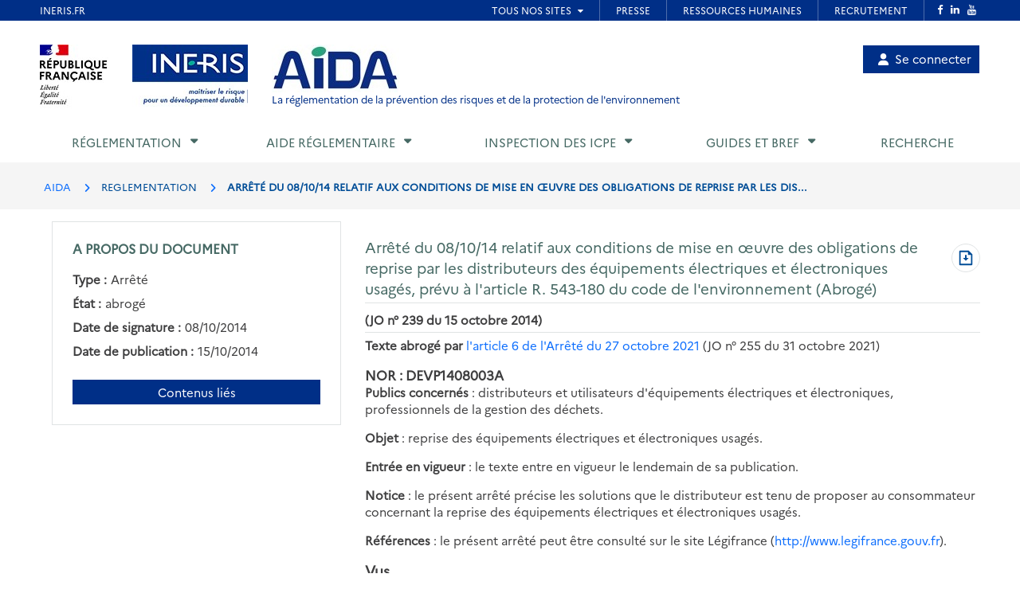

--- FILE ---
content_type: image/svg+xml
request_url: https://aida.ineris.fr/themes/custom/aida/images/download.svg
body_size: -248
content:
<svg xmlns="http://www.w3.org/2000/svg" width="72" height="72" fill="#004d97" viewBox="0 0 24 24">
  <path d="M13 12h3l-4 4-4-4h3V8h2v4Zm2-8H5v16h14V8h-4V4ZM3 2.992C3 2.444 3.447 2 3.999 2H16l5 5v13.993A1 1 0 0 1 20.007 22H3.993A1 1 0 0 1 3 21.008V2.992Z"/>
</svg>
